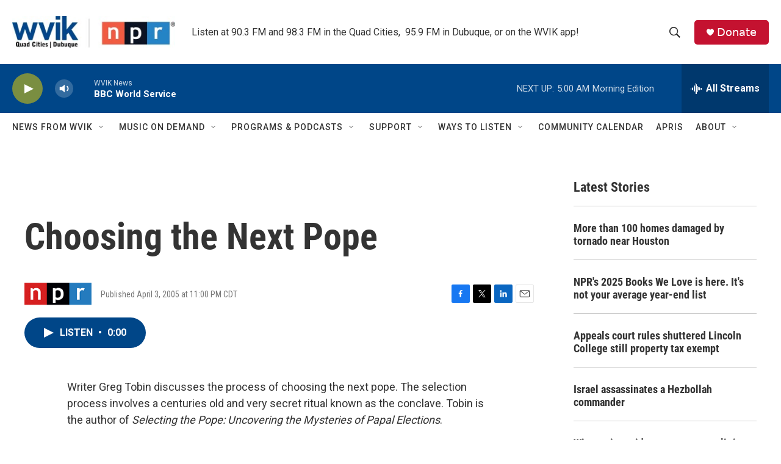

--- FILE ---
content_type: text/html; charset=utf-8
request_url: https://www.google.com/recaptcha/api2/aframe
body_size: -86
content:
<!DOCTYPE HTML><html><head><meta http-equiv="content-type" content="text/html; charset=UTF-8"></head><body><script nonce="MLXn-0UXCqw0KBt_3R6qCA">/** Anti-fraud and anti-abuse applications only. See google.com/recaptcha */ try{var clients={'sodar':'https://pagead2.googlesyndication.com/pagead/sodar?'};window.addEventListener("message",function(a){try{if(a.source===window.parent){var b=JSON.parse(a.data);var c=clients[b['id']];if(c){var d=document.createElement('img');d.src=c+b['params']+'&rc='+(localStorage.getItem("rc::a")?sessionStorage.getItem("rc::b"):"");window.document.body.appendChild(d);sessionStorage.setItem("rc::e",parseInt(sessionStorage.getItem("rc::e")||0)+1);localStorage.setItem("rc::h",'1764052152100');}}}catch(b){}});window.parent.postMessage("_grecaptcha_ready", "*");}catch(b){}</script></body></html>